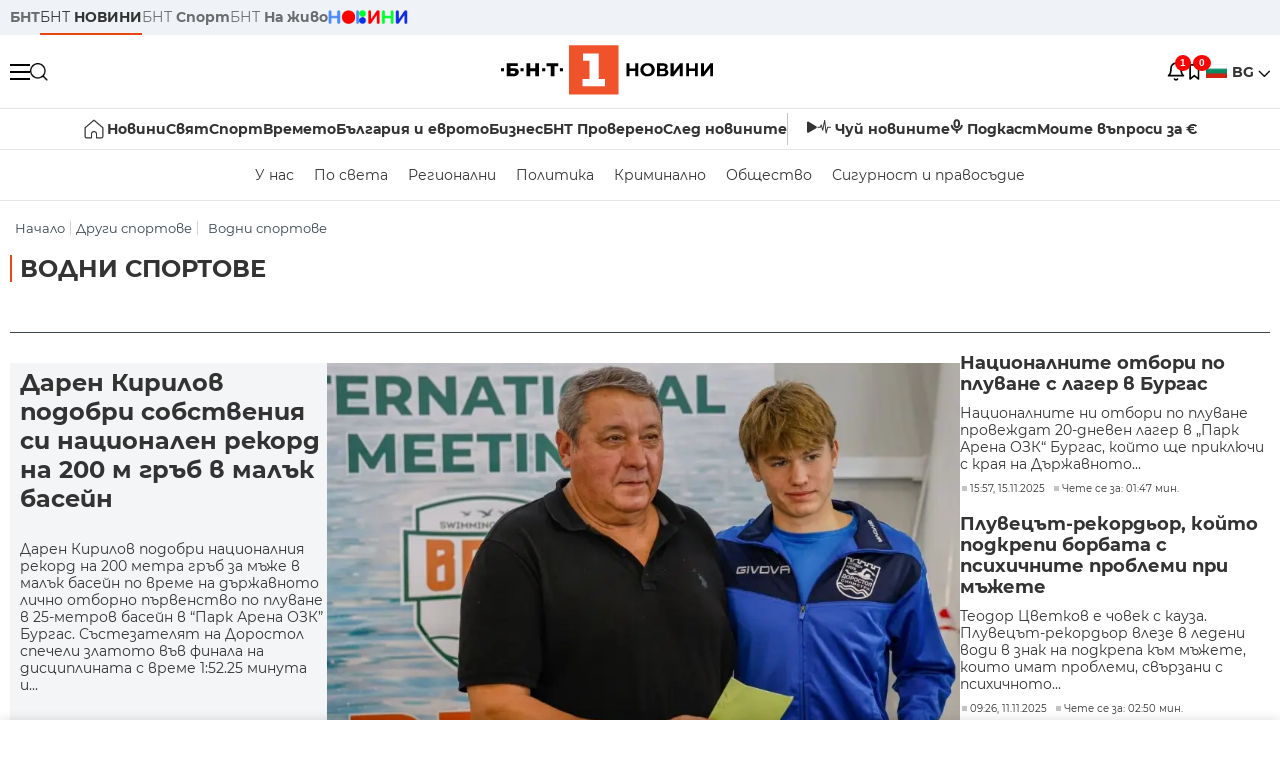

--- FILE ---
content_type: text/html; charset=UTF-8
request_url: https://bntnews.bg/vodni-sportove-248cat.html?page=4
body_size: 16333
content:
<!DOCTYPE html>
<html lang="bg">

    <meta charset="utf-8">
<meta http-equiv="X-UA-Compatible" content="IE=edge,chrome=1">

<title>Водни спортове - По света и у нас - БНТ Новини</title>
<meta content="Водни спортове" name="description">
<meta content="Водни спортове - По света и у нас - БНТ Новини" property="og:title">
<meta content="Водни спортове" property="og:description">
<meta property="fb:app_id" content="136396243365731">

    <link rel="canonical" href="https://bntnews.bg/vodni-sportove-248cat.html" />
    <meta content="https://bntnews.bg/vodni-sportove-248cat.html" property="og:url">


<meta name="twitter:card" content="summary">
<meta name="twitter:site" content="bntnews.bg">
<meta name="twitter:title" content="Водни спортове - По света и у нас - БНТ Новини">
<meta name="twitter:description" content="Водни спортове">


    
    <link rel="prev" href="https://bntnews.bg/vodni-sportove-248cat.html?page=3" /><link rel="next" href="https://bntnews.bg/vodni-sportove-248cat.html?page=5" />


<meta name="viewport" content="width=device-width, height=device-height, initial-scale=1.0, user-scalable=0, minimum-scale=1.0, maximum-scale=1.0">



    <script type="application/ld+json">
        {
            "@context": "https://schema.org",
            "@type": "WebSite",
            "name":"БНТ Новини",
            "url": "https://bntnews.bg"
        }
    </script>




<style type="text/css">

   @font-face{font-family:Montserrat;font-style:normal;font-display: swap; font-weight:300;src:url(/box/css/fonts/montserrat-v14-latin_cyrillic-ext_cyrillic-300.eot);src:local('Montserrat Light'),local('Montserrat-Light'),url(/box/css/fonts/montserrat-v14-latin_cyrillic-ext_cyrillic-300.eot?#iefix) format('embedded-opentype'),url(/box/css/fonts/montserrat-v14-latin_cyrillic-ext_cyrillic-300.woff2) format('woff2'),url(/box/css/fonts/montserrat-v14-latin_cyrillic-ext_cyrillic-300.woff) format('woff'),url(/box/css/fonts/montserrat-v14-latin_cyrillic-ext_cyrillic-300.ttf) format('truetype'),url(/box/css/fonts/montserrat-v14-latin_cyrillic-ext_cyrillic-300.svg#Montserrat) format('svg')}@font-face{font-family:Montserrat;font-display: swap; font-style:normal;font-weight:400;src:url(/box/css/fonts/montserrat-v14-latin_cyrillic-ext_cyrillic-regular.eot);src:local('Montserrat Regular'),local('Montserrat-Regular'),url(/box/css/fonts/montserrat-v14-latin_cyrillic-ext_cyrillic-regular.eot?#iefix) format('embedded-opentype'),url(/box/css/fonts/montserrat-v14-latin_cyrillic-ext_cyrillic-regular.woff2) format('woff2'),url(/box/css/fonts/montserrat-v14-latin_cyrillic-ext_cyrillic-regular.woff) format('woff'),url(/box/css/fonts/montserrat-v14-latin_cyrillic-ext_cyrillic-regular.ttf) format('truetype'),url(/box/css/fonts/montserrat-v14-latin_cyrillic-ext_cyrillic-regular.svg#Montserrat) format('svg')}@font-face{font-family:Montserrat;font-display: swap; font-style:normal;font-weight:500;src:url(/box/css/fonts/montserrat-v14-latin_cyrillic-ext_cyrillic-500.eot);src:local('Montserrat Medium'),local('Montserrat-Medium'),url(/box/css/fonts/montserrat-v14-latin_cyrillic-ext_cyrillic-500.eot?#iefix) format('embedded-opentype'),url(/box/css/fonts/montserrat-v14-latin_cyrillic-ext_cyrillic-500.woff2) format('woff2'),url(/box/css/fonts/montserrat-v14-latin_cyrillic-ext_cyrillic-500.woff) format('woff'),url(/box/css/fonts/montserrat-v14-latin_cyrillic-ext_cyrillic-500.ttf) format('truetype'),url(/box/css/fonts/montserrat-v14-latin_cyrillic-ext_cyrillic-500.svg#Montserrat) format('svg')}@font-face{font-family:Montserrat;font-display: swap; font-style:normal;font-weight:700;src:url(/box/css/fonts/montserrat-v14-latin_cyrillic-ext_cyrillic-700.eot);src:local('Montserrat Bold'),local('Montserrat-Bold'),url(/box/css/fonts/montserrat-v14-latin_cyrillic-ext_cyrillic-700.eot?#iefix) format('embedded-opentype'),url(/box/css/fonts/montserrat-v14-latin_cyrillic-ext_cyrillic-700.woff2) format('woff2'),url(/box/css/fonts/montserrat-v14-latin_cyrillic-ext_cyrillic-700.woff) format('woff'),url(/box/css/fonts/montserrat-v14-latin_cyrillic-ext_cyrillic-700.ttf) format('truetype'),url(/box/css/fonts/montserrat-v14-latin_cyrillic-ext_cyrillic-700.svg#Montserrat) format('svg')}

</style>

<link rel="stylesheet" type='text/css' href="/box2/css//normalize.css">
<link rel="stylesheet" type='text/css' href="/box2/css//flex.css?b=1538">
<link rel="stylesheet" type='text/css' href="/box2/css//app.css?b=1538">
<link rel="stylesheet" type='text/css' href="/box2/css//app-new.css?b=1538">
<link rel="stylesheet" type='text/css' href="/box2/css//mobile.css?b=1538">
<script src="/box2/js//jquery-3.6.1.min.js"></script>

<link rel="shortcut icon" href="/favicon.ico" type="image/x-icon">
<link rel="icon" href="/favicon.ico" type="image/x-icon">
<link rel="apple-touch-icon" sizes="57x57" href="/box/img//fav/apple-icon-57x57.png">
<link rel="apple-touch-icon" sizes="60x60" href="/box/img//fav/apple-icon-60x60.png">
<link rel="apple-touch-icon" sizes="72x72" href="/box/img//fav/apple-icon-72x72.png">
<link rel="apple-touch-icon" sizes="76x76" href="/box/img//fav/apple-icon-76x76.png">
<link rel="apple-touch-icon" sizes="114x114" href="/box/img//fav/apple-icon-114x114.png">
<link rel="apple-touch-icon" sizes="120x120" href="/box/img//fav/apple-icon-120x120.png">
<link rel="apple-touch-icon" sizes="144x144" href="/box/img//fav/apple-icon-144x144.png">
<link rel="apple-touch-icon" sizes="152x152" href="/box/img//fav/apple-icon-152x152.png">
<link rel="apple-touch-icon" sizes="180x180" href="/box/img//fav/apple-icon-180x180.png">
<link rel="icon" type="image/png" sizes="192x192"  href="/box/img//fav/android-icon-192x192.png">
<link rel="icon" type="image/png" sizes="32x32" href="/box/img//fav/favicon-32x32.png">
<link rel="icon" type="image/png" sizes="96x96" href="/box/img//fav/favicon-96x96.png">
<link rel="icon" type="image/png" sizes="16x16" href="/box/img//fav/favicon-16x16.png">
<link rel="manifest" href="/box/img//fav/manifest.json">
<meta name="msapplication-TileImage" content="/ms-icon-144x144.png">
<meta name="facebook-domain-verification" content="e5jyuibgow43w4jcikwb0j66f9w398" />

    <!-- Google Tag Manager  header-->
<script>(function(w,d,s,l,i){w[l]=w[l]||[];w[l].push({'gtm.start':
new Date().getTime(),event:'gtm.js'});var f=d.getElementsByTagName(s)[0],
j=d.createElement(s),dl=l!='dataLayer'?'&l='+l:'';j.async=true;j.src=
'https://www.googletagmanager.com/gtm.js?id='+i+dl;f.parentNode.insertBefore(j,f);
})(window,document,'script','dataLayer','GTM-T68FD57');</script>
<!-- End Google Tag Manager -->

               <script async src="https://securepubads.g.doubleclick.net/tag/js/gpt.js"></script>
     <script>
     
            window.googletag = window.googletag || {cmd: []};
            googletag.cmd.push(function() {

            googletag.defineSlot('/21827094253/News.BNT.bg/news_bnt_inside_page_btf', [[1, 1], [300, 600], [160, 600], [300, 250], [250, 250]], 'div-gpt-ad-1580289678346-0').addService(googletag.pubads());
            googletag.defineSlot('/21827094253/News.BNT.bg/native_ad_newsbnt', [1, 1], 'div-gpt-ad-1591698732258-0').addService(googletag.pubads());
            googletag.defineSlot('/21827094253/News.BNT.bg/news_bnt_page_richmedia', [1, 1], 'div-gpt-ad-1580294573024-0').addService(googletag.pubads());

            var lb = googletag.sizeMapping().
            addSize([1024, 0], [[1,1],[970, 250], [970, 66], [980, 120], [728, 90]]). //desktop
            addSize([320, 0], [[1,1],[360, 100],[320, 100]]).
            addSize([0, 0], [1, 1]). //other
            build();

            var rect = googletag.sizeMapping().
            addSize([1024, 0], [[1,1], [300,600],[300,250], [336,280], [250,250], [160,600]]). //desktop
            addSize([320, 0], [[1,1], [300,250], [336,280], [250,250]]).
            addSize([0, 0], [1, 1]). //other
            build();

            var gptAdSlots = [];

            gptAdSlots[0] = googletag.defineSlot('/21827094253/News.BNT.bg/news_bnt_inside_page_leaderboard_atf', [[1, 1], [970, 250], [750, 100], [980, 120], [960, 90], [728, 90], [980, 90], [320, 50],  [930, 180], [970, 90], [300, 50], [750, 200], [970, 66], [320, 100], [750, 300], [950, 90]], 'div-gpt-ad-1580289379931-0').
            defineSizeMapping(lb).
            setCollapseEmptyDiv(true).
            addService(googletag.pubads());
            googletag.enableServices();

            gptAdSlots[1] = googletag.defineSlot('/21827094253/News.BNT.bg/news_bnt_inside_page_atf', [[300, 600], [160, 600], [1, 1], [250, 250], [336, 280], [300, 250]], 'div-gpt-ad-1617786055977-0').
            defineSizeMapping(rect).
            setCollapseEmptyDiv(true).
            addService(googletag.pubads());
            googletag.enableServices();

            googletag.pubads().enableSingleRequest();
            googletag.pubads().setCentering(true);
            googletag.pubads().collapseEmptyDivs();
            googletag.pubads().setTargeting('page', 'insidepage');

              
            googletag.enableServices();

  });
     
     </script>
    
    
    <!-- Google tag (gtag.js) -->
    <script async src="https://www.googletagmanager.com/gtag/js?id=G-V1VRKR2BY0"></script>
    <script>
      window.dataLayer = window.dataLayer || [];
      function gtag(){dataLayer.push(arguments);}
      gtag('js', new Date());

      gtag('config', 'G-V1VRKR2BY0');
    </script>
    



    
    
                    <script src="https://cdn.onesignal.com/sdks/OneSignalSDK.js" async></script>
        <script>
            // Configure OneSignal before loading the initialization script
            window.oneSignalConfig = {
                isApp: false,
                isBrowser: true,
                browserId: null,
                notificationDevice: null,
                allowBrowserNoty: true,
                unsubscribe: false,
                myActive: false,
                reloaded: false            };
        </script>
        <script src="/box2/js/onesignal-init.js?p=1538"></script>
            

<script src="/box2/js/favorites.js?p=1538"></script>
<script src="/box2/js/react.js?p=1538"></script>

    <body>

        <div class="dim"></div>
<header>
    <div class="header-top-nd">
        <div class="container clearfix">
            <div class="header-top-nd-wrap">
                <div class="top-links-scroll">
                    <div class="left-links">
                        <a class="bold" href="https://bnt.bg/" title="БНТ" >БНТ</a>
                        <a class="active" href="https://bntnews.bg/" title="БНТ НОВИНИ" >БНТ <span class="bold">НОВИНИ</span></a>
                        <a href="https://bntnews.bg/sport" title="БНТ Спорт" >БНТ <span class="bold">Спорт</span></a>
                        <a href="https://tv.bnt.bg/" title="БНТ На живо">БНТ <span class="bold">На живо</span></a>
                                                <a href="https://bntnews.bg/kids" class="no-before kids-banner-desktop " style="opacity:1;">
                            <img src="/box2/img/kids.png" style="margin-top:10px;height:14px;opacity:1;" alt="бнт деца">
                        </a>
                        <style>
                        .kids-banner-mobile {
                          display: none;
                        }
                        @media screen and (max-width: 640px) {
                             .kids-banner-desktop {
                               display: none;
                             }
                             .kids-banner-mobile {
                               display: block;
                             }
                        }
                        </style>
                                                                                            </div>
                </div>
                <div class="right-links">
                                        <div class="langeauge-wrap-nd pointer for-mobile">
                                                    <img src="/box2/img/bg.png" class="bg-lng-icon" style="width:21px;float:left;margin-right:5px;">
                            <a href="javascript:void(0);" class="bold">BG <img class="bg-lng-icon" src="/box2/img/down.png"></a>
                        
                        <ul class="language">
                                                        <li style="height:50px;line-height:50px;">
                                <img src="/box2/img/en.jpg" style="width:21px;float:left;margin-top:18px;margin-right:5px;">
                                <a href="https://bntnews.bg/en">ENG</a>
                            </li>
                            
                            
                            <li style="height:50px;line-height:50px;">
                                <img src="/box2/img/tr.png" style="width:21px;float:left;margin-top:18px;margin-right:5px;">
                                <a href="https://bnt.bg/tr" target="_blank">TR</a>
                            </li>
                        </ul>
                    </div>
                </div>
            </div>
        </div>
    </div><!-- End header top -->

    <div class="header-middle-nd">
        <div class="container d-flex justify-content-between">
            <div class="middle-content-nd">
                <div class="left-part-nd">
                    <div class="menu-nd">
                        <button class="hamburger-btn menu-icon-nd" id="hamburger">
                          <span class="line"></span>
                          <span class="line"></span>
                          <span class="line"></span>
                        </button>
                    </div>
                    <button id="search-button" class="search left pointer"><img src="/box2/img/new-search-btn.png" width="18" height="18" alt=""></button>
                    <div class="search-clone none">&nbsp;</div>
                </div>
                <div class="middle-part-nd">
                    <a href="https://bntnews.bg/" class="logo-nd">
                        <img src="/box2/img/logo-bnt-new.svg">
                    </a>
                </div>
                <div class="right-part-nd">
                    <a class="bell" id="bell-noty" href="javascript:void(0);">
                        <div class="notification-container">
                            <!-- Bell Icon SVG -->
                            <svg class="bell-icon" xmlns="http://www.w3.org/2000/svg" viewBox="0 0 24 24" fill="none" stroke="#000000" stroke-width="2" stroke-linecap="round" stroke-linejoin="round">
                                <path d="M18 8A6 6 0 0 0 6 8c0 7-3 9-3 9h18s-3-2-3-9"></path>
                                <path d="M13.73 21a2 2 0 0 1-3.46 0"></path>
                            </svg>

                            <!-- X Icon SVG (thin) -->
                            <svg class="x-icon" xmlns="http://www.w3.org/2000/svg" viewBox="0 0 24 24" fill="none" stroke="#000000" stroke-width="1" stroke-linecap="round" stroke-linejoin="round">
                                <line x1="19" y1="5" x2="5" y2="19"></line>
                                <line x1="5" y1="5" x2="19" y2="19"></line>
                            </svg>

                            <!-- Notification Badge with Count -->
                            <div class="notification-badge">1</div>
                        </div>
                    </a>



                    <a class="marks" id="bookmark-noty" href="javascript:void(0);">
                        <div id="fv-bookmark-noty" class="bookmark-container">
                            <!-- Bookmark Icon SVG -->
                            <svg class="bookmark-icon" xmlns="http://www.w3.org/2000/svg" viewBox="0 0 24 24" fill="none" stroke="#000000" stroke-width="2" stroke-linecap="round" stroke-linejoin="round">
                                <path d="M5 4 V21 L10 17 L15 21 V4 Z"></path>
                            </svg>

                            <!-- X Icon SVG (thin) -->
                            <svg class="x-icon" xmlns="http://www.w3.org/2000/svg" viewBox="0 0 24 24" fill="none" stroke="#000000" stroke-width="1" stroke-linecap="round" stroke-linejoin="round">
                                <line x1="19" y1="5" x2="5" y2="19"></line>
                                <line x1="5" y1="5" x2="19" y2="19"></line>
                            </svg>

                            <!-- Optional: Notification Badge with Count -->
                            <div class="notification-badge fv-notification-badge"></div>
                        </div>
                    </a>

                                        <div class="langeauge-wrap-nd pointer for-desktop">
                                                    <img src="/box2/img/bg.png" style="width:21px;float:left;margin-right:5px;">
                            <a href="javascript:void(0);" class="bold">BG <img src="/box2/img/down.png"></a>
                        
                        <ul class="language">
                                                        <li style="height:50px;line-height:50px;">
                                <img src="/box2/img/en.jpg" style="width:21px;float:left;margin-top:18px;margin-right:5px;">
                                <a href="https://bntnews.bg/en">ENG</a>
                            </li>
                            
                            
                            <li style="height:50px;line-height:50px;">
                                <img src="/box2/img/tr.png" style="width:21px;float:left;margin-top:18px;margin-right:5px;">
                                <a href="https://bnt.bg/tr" target="_blank">TR</a>
                            </li>
                        </ul>
                    </div>
                </div>

            </div><!-- End container -->

        </div>

        
    </div><!-- End header middle -->

    <div class="header-bottom-nd">
    <div class="container clearfix">
      <div class="scroll-mobile">
          <div class="top-nav-nd">
                            
                                          <a href="https://bntnews.bg" title="Начало" class="nav-link-nd flex justify-center align-center" style="display:flex;">
                            <img src="/box2/img/home.svg" style="margin-right:3px;" width="20" alt="Начало">
                        </a>
                  
                                
                                        <a href="https://bntnews.bg" title="Новини" class="nav-link-nd">Новини</a>
                  
                                
                                        <a href="https://bntnews.bg/bg/c/po-sveta" title="Свят" class="nav-link-nd">Свят</a>
                  
                                
                                        <a href="https://bntnews.bg/sport" title="Спорт" class="nav-link-nd">Спорт</a>
                  
                                        <a href="https://bntnews.bg/kids" title="Спорт" class="nav-link-nd kids-banner-mobile ">
                          <img src="/box2/img/kids.png" style="margin-top:10px;height:12px;opacity:1;" alt="бнт деца">
                      </a>
                                
                                        <a href="https://bntnews.bg/vremeto-141cat.html" title="Времето" class="nav-link-nd">Времето</a>
                  
                                
                                        <a href="https://bntnews.bg/balgariya-i-evroto-450cat.html" title="България и еврото" class="nav-link-nd">България и еврото</a>
                  
                                
                                        <a href="https://bntnews.bg/ikonomika-435cat.html" title="Бизнес" class="nav-link-nd">Бизнес</a>
                  
                                
                                        <a href="https://bntnews.bg/provereno" title="БНТ Проверено" class="nav-link-nd">БНТ Проверено</a>
                  
                                
                                        <a href="https://bntnews.bg/bg/c/sled-novinite" title="След новините" class="nav-link-nd">След новините</a>
                  
                                
                                <a href="https://bntnews.bg/listen" class="nav-link-nd listen"><img src="/box2/img/listen.svg">Чуй новините</a>
              
              <a href="https://www.youtube.com/@BNT1/podcasts" target="_blank" class="nav-link-nd podkast"><img src="/box2/img/podcast.svg">Подкаст</a>

              <a href="https://bntnews.bg/me/euro" class="nav-link-nd podkast">Моите въпроси за €</a>
          </div>
      </div>
    </div>
</div><!-- End header bottom -->
<div class="header-nav-nd" style="">
    <div class="container clearfix">
        <div class="scroll-mobile">
          <div class="bottom-nav-nd">
                                                                                <a href="https://bntnews.bg/bg/c/bulgaria" title="У нас" class="bott-nav-nd">У нас</a>
                                                                                        <a href="https://bntnews.bg/bg/c/po-sveta" title="По света" class="bott-nav-nd">По света</a>
                                                                                        <a href="https://bntnews.bg/bg/z" title="Регионални" class="bott-nav-nd">Регионални</a>
                                                                                        <a href="https://bntnews.bg/bg/c/bgpolitika" title="Политика" class="bott-nav-nd">Политика</a>
                                                                                        <a href="https://bntnews.bg/kriminalno-121cat.html" title="Криминално" class="bott-nav-nd">Криминално</a>
                                                                                        <a href="https://bntnews.bg/bg/c/obshtestvo-15" title="Общество" class="bott-nav-nd">Общество</a>
                                                                                        <a href="https://bntnews.bg/bg/c/bgsigurnost" title="Сигурност и правосъдие" class="bott-nav-nd">Сигурност и правосъдие</a>
                                                                </div>
        </div>
    </div>
</div>


    <div class="mobile-nav">
    <div class="main-nav">

        <div class="left flex items-center w100">
            <div class="search-wrap flex-1 left">
                <form action="https://bntnews.bg/search" method="get">
                   <input id="search_input" type="text" name="q" />
                   <button type="submit"><img src="/box2/img/search_w.svg" width="16" alt=""></button>
                </form>
            </div>

        </div>

        <div class="nav-links-holder">
            <a href="https://bntnews.bg/" title="начало"><img src="/box2/img/home.svg" style="margin-right:10px;" width="20" alt=""> начало</a>
                                                                                                                            <a href="https://bntnews.bg" title="Новини" class="nav-link-nd">Новини</a>
                                                                                                                                <a href="https://bntnews.bg/bg/c/po-sveta" title="Свят" class="nav-link-nd">Свят</a>
                                                                                                                                <a href="https://bntnews.bg/sport" title="Спорт" class="nav-link-nd">Спорт</a>
                                                                <a href="https://bntnews.bg/kids" title="Спорт" class="nav-link-nd ">
                            <img src="/box2/img/kids.png" style="margin-top:10px;height:12px;opacity:1;" alt="бнт деца">
                        </a>
                                                                                                            <a href="https://bntnews.bg/vremeto-141cat.html" title="Времето" class="nav-link-nd">Времето</a>
                                                                                                                                <a href="https://bntnews.bg/balgariya-i-evroto-450cat.html" title="България и еврото" class="nav-link-nd">България и еврото</a>
                                                                                                                                <a href="https://bntnews.bg/ikonomika-435cat.html" title="Бизнес" class="nav-link-nd">Бизнес</a>
                                                                                                                                <a href="https://bntnews.bg/provereno" title="БНТ Проверено" class="nav-link-nd">БНТ Проверено</a>
                                                                                                                                <a href="https://bntnews.bg/bg/c/sled-novinite" title="След новините" class="nav-link-nd">След новините</a>
                                                                                                                    <a href="https://bntnews.bg/bg/c/bulgaria" title="У нас" class="nav-link-nd">У нас</a>
                                                                <a href="https://bntnews.bg/bg/c/po-sveta" title="По света" class="nav-link-nd">По света</a>
                                                                <a href="https://bntnews.bg/bg/z" title="Регионални" class="nav-link-nd">Регионални</a>
                                                                <a href="https://bntnews.bg/bg/c/bgpolitika" title="Политика" class="nav-link-nd">Политика</a>
                                                                <a href="https://bntnews.bg/kriminalno-121cat.html" title="Криминално" class="nav-link-nd">Криминално</a>
                                                                <a href="https://bntnews.bg/bg/c/obshtestvo-15" title="Общество" class="nav-link-nd">Общество</a>
                                                                <a href="https://bntnews.bg/bg/c/bgsigurnost" title="Сигурност и правосъдие" class="nav-link-nd">Сигурност и правосъдие</a>
                                        <a href="https://bntnews.bg/listen" class="" title="Чуй новините"><img src="/box2/img/listen.svg" style="margin-right:10px;" width="24" alt=""> Чуй новините</a>
            <a href="https://www.youtube.com/@BNT1/podcasts" target="_blank" title="Подкаст"><img src="/box2/img/podcast.svg" style="margin-right:10px;" width="18" alt=""> Подкаст</a>
        </div><!-- End nav links holder -->

    </div><!-- End main nav -->

    
</div><!-- End mobile nav -->


    <div class="noty-nav">
        <div class="flex" style="margin-bottom:30px;">
            <h2 class="section-title flex-1 left w100" style="width:auto;">
                <span>
                    ИЗВЕСТИЯ
                </span>
            </h2>

            <a href="https://bntnews.bg/personal" class="more-button flex flex-1 items-center justify-center" style="background: #f0532c;padding-left:0px;min-width: 130px;margin-bottom:0px;max-width: 180px;text-transform: uppercase;height: 30px;line-height: 30px;">
                <span style="max-width:15px;margin-top:10px;margin-right:10px;">
                    <!-- Bell Icon SVG -->
                    <svg class="bell-icon-small" xmlns="http://www.w3.org/2000/svg" viewBox="0 0 24 24" fill="none" stroke="#ffffff" stroke-width="2" stroke-linecap="round" stroke-linejoin="round">
                        <path d="M18 8A6 6 0 0 0 6 8c0 7-3 9-3 9h18s-3-2-3-9"></path>
                        <path d="M13.73 21a2 2 0 0 1-3.46 0"></path>
                    </svg>

                </span>
                <span>
                    Моите новини
                </span>
            </a>
                    </div>

        <div class="news-boxes">
                            <div class="news-box-nd">
                    <a href="https://bntnews.bg/news/balgarskiyat-diplomat-nikolai-mladenov-veche-e-varhoven-predstavitel-za-gaza-1374468news.html" class="img-nd"><img src="https://bntnews.bg/f/news/b/1374/f6fa3ed2f0983d62b6504d9e0d319164.webp"></a>
                    <div class="txt-nd">
                        <a href="https://bntnews.bg/news/balgarskiyat-diplomat-nikolai-mladenov-veche-e-varhoven-predstavitel-za-gaza-1374468news.html" class="title-nd">Българският дипломат Николай Младенов вече е върховен...</a>
                        <div class="stats-wrap">
                            <div style="" class="news-stat  left w100 stats-wrap " onclick="window.location.href='https://bntnews.bg/news/balgarskiyat-diplomat-nikolai-mladenov-veche-e-varhoven-predstavitel-za-gaza-1374468news.html'">
        <time class="news-time stats" onclick="window.location.href='https://bntnews.bg/news/balgarskiyat-diplomat-nikolai-mladenov-veche-e-varhoven-predstavitel-za-gaza-1374468news.html'">
        08:30, 17.01.2026
            </time>
    
    
            <div class="read-time stats" onclick="window.location.href='https://bntnews.bg/news/balgarskiyat-diplomat-nikolai-mladenov-veche-e-varhoven-predstavitel-za-gaza-1374468news.html'">
            Чете се за: 01:27 мин.
        </div>
    
                </div>
                        </div>
                    </div>
                </div>
                    </div><!-- End news boxes holder -->
    </div><!-- End noty nav -->

    <div id="fv-favorites-modal" class="bookmark-nav">
        <h2 class="section-title left w100" style="margin-bottom:30px;">
            <span>
                ЗАПАЗЕНИ
            </span>
        </h2>
        <div class="news-boxes fv-favorites-modal-body">

        </div><!-- End news boxes holder -->
    </div><!-- End noty nav -->


</header>
<!-- End Header -->

<script type="text/javascript">
$(document).ready(function() {
  var headerMiddle = $('.header-middle-nd');
  var headerMiddleHeight = headerMiddle.outerHeight();
  var headerMiddleOffset = headerMiddle.offset().top;
  if($('.non-sticky-back-button')[0]) {
      var backOffset = $('.non-sticky-back-button').offset().top;
  }
  else {
      var backOffset = 0;
  }
  var isSticky = false;
  var isStickyBack = false;
  var spacer = $('<div class="header-spacer"></div>').height(headerMiddleHeight);
  var mobileNav = $('.mobile-nav');
  var notyNav = $('.noty-nav');
  var bookmarkNav = $('.bookmark-nav');

  function adjustMobileNav() {
    // Use getBoundingClientRect for most accurate position calculation
    var headerRect = headerMiddle[0].getBoundingClientRect();
    var headerBottom = Math.ceil(headerRect.bottom);

    mobileNav.css({
      'top': headerBottom + 'px',
      'height': 'calc(100vh - ' + headerBottom + 'px)'
    });

    notyNav.css({
      'top': headerBottom + 'px',
      'height': 'calc(100vh - ' + headerBottom + 'px)'
    });

    bookmarkNav.css({
      'top': headerBottom + 'px',
      'height': 'calc(100vh - ' + headerBottom + 'px)'
    });
  }

  function handleScroll() {
    var scrollPosition = $(window).scrollTop();

    if (scrollPosition > backOffset && !isStickyBack && $('.non-sticky-back-button')[0]) {
        $(".sticky-back-button").show();
        isStickyBack = true;
    }
    else if (scrollPosition <= backOffset && isStickyBack && $('.non-sticky-back-button')[0]) {
        $(".sticky-back-button").hide();
        isStickyBack = false;
    }

    if (scrollPosition > (headerMiddleOffset + 50) && !isSticky) {
      headerMiddle.after(spacer);

      headerMiddle.css({
        'position': 'fixed',
        'top': '0',
        'left': '0',
        'right': '0',
        'z-index': '1000',
        'box-shadow': '0 2px 5px rgba(0,0,0,0.1)'
      }).addClass('sticky-header');

      $('.logo-nd img').css('max-height', '29px');

      adjustMobileNav();
      isSticky = true;
    }
    else if (scrollPosition <= headerMiddleOffset && isSticky) {
      $('.header-spacer').remove();

      headerMiddle.css({
        'position': '',
        'top': '',
        'left': '',
        'right': '',
        'z-index': '',
        'box-shadow': ''
      }).removeClass('sticky-header');

      $('.logo-nd img').css('max-height', '');

      adjustMobileNav();
      isSticky = false;
    }
  }

  var ticking = false;
  $(window).on('scroll', function() {
    if (!ticking) {
      window.requestAnimationFrame(function() {
        handleScroll();
        ticking = false;
      });
      ticking = true;
    }
  });

  var resizeTimer;
  $(window).on('resize', function() {
    clearTimeout(resizeTimer);
    resizeTimer = setTimeout(function() {
      headerMiddleHeight = headerMiddle.outerHeight();
      headerMiddleOffset = isSticky ? spacer.offset().top : headerMiddle.offset().top;
      spacer.height(headerMiddleHeight);
      adjustMobileNav();
    }, 250);
  });

  handleScroll();
  adjustMobileNav();
});
</script>
<style>
.header-middle-nd {
  transition: box-shadow 0.3s ease;
  width: 100%;
  background: #fff;
}
.sticky-header {
  transition: box-shadow 0.3s ease;
}
.header-spacer {
  display: block;
}
</style>

        
        
        
        
        

  <main>
        <div class="container clearfix" style="">
        <div class="left w100 crums">
    <div class="scroll-mobile">
        <div class="breadcrumbs left w100" >
            <ul>
                <li><a href="https://bntnews.bg/">Начало</a></li>
                                                            <li ><a href="https://bntnews.bg/drugi-sportove-216cat.html">Други спортове</a></li>
                                            <li class="active"><a href="https://bntnews.bg/vodni-sportove-248cat.html">Водни спортове</a></li>
                                                </ul>

        </div>
    </div><!-- breadcrumbs -->
</div>
        <div class="all-news-wrap">
            <h2 class="section-title left w100" style="margin-bottom:30px;">
                <span>
                                            Водни спортове
                                    </span>
            </h2>

            <div class="clear"></div>

            
            
            <div class="scroll-mobile">
                <div class="top-links">
                                    </div>
            </div>

            <div class="top-news-wrap d-flex listing-page">
                                <div class="top-news-wrap d-flex">
                    <div class="left-column">
                                                <div class="top-news d-flex">
                            <div class="text-part">
                                <h1 class="big-title">
                                    <a href="https://bntnews.bg/news/daren-kirilov-podobri-sobstveniya-si-nacionalen-rekord-na-200-m-grab-v-malak-basein-1366022news.html" title="Дарен Кирилов подобри собствения си национален рекорд на 200 м гръб в малък басейн">
                                                                                Дарен Кирилов подобри собствения си национален рекорд на 200 м гръб в малък басейн
                                    </a>
                                </h1>
                                <div class="sub-title"> Дарен Кирилов подобри националния рекорд на 200 метра гръб за мъже в малък басейн по време на държавното лично отборно първенство по плуване в 25-метров басейн в &ldquo;Парк Арена ОЗК&rdquo; Бургас. Състезателят на Доростол спечели златото във финала на дисциплината с време 1:52.25 минута и...</div>
                                <div class="stats-wrap">
                                    <div style="" class="news-stat  left w100 stats-wrap " onclick="window.location.href='https://bntnews.bg/news/daren-kirilov-podobri-sobstveniya-si-nacionalen-rekord-na-200-m-grab-v-malak-basein-1366022news.html'">
        <time class="news-time stats" onclick="window.location.href='https://bntnews.bg/news/daren-kirilov-podobri-sobstveniya-si-nacionalen-rekord-na-200-m-grab-v-malak-basein-1366022news.html'">
        19:47, 20.11.2025
            </time>
    
    
            <div class="read-time stats" onclick="window.location.href='https://bntnews.bg/news/daren-kirilov-podobri-sobstveniya-si-nacionalen-rekord-na-200-m-grab-v-malak-basein-1366022news.html'">
            Чете се за: 01:45 мин.
        </div>
    
                </div>
                                </div>
                            </div>
                            <div class="img-wrap">
                                <a class="left w100 relative mobile-16-9-container" href="https://bntnews.bg/news/daren-kirilov-podobri-sobstveniya-si-nacionalen-rekord-na-200-m-grab-v-malak-basein-1366022news.html" title="Дарен Кирилов подобри собствения си национален рекорд на 200 м гръб в малък басейн">
                                    <img class="w100" src="https://bntnews.bg/f/news/b/1366/6322a4ec5c8166e8b91761da1dfad4bd.webp" alt="Дарен Кирилов подобри собствения си национален рекорд на 200 м гръб в малък басейн" />
                                                                                                        </a>
                            </div>
                        </div>
                        
                        <div class="more-top-news d-flex">
                                                                                            <div class="news-box-regular">
                                    <a class="img-wrap left w100 relative" href="https://bntnews.bg/news/pluvecat-canko-cankov-dari-na-muzeya-na-sporta-pluvnata-si-shapka-i-ochilata-ot-24-chasovoto-pluvane-v-dunav-1365952news.html" title="Плувецът Цанко Цанков дари на Музея на спорта плувната си шапка и очилата от 24-часовото плуване в Дунав">
                                        <img class="img w100" src="https://bntnews.bg/f/news/b/1365/b72db9250b6e558c44d4235ed0d56393.JPG" alt="Плувецът Цанко Цанков дари на Музея на спорта плувната си шапка и очилата от 24-часовото плуване в Дунав">
                                                                            </a>
                                    <div class="inner-holder">
                                        <a class="medium-title" href="https://bntnews.bg/news/pluvecat-canko-cankov-dari-na-muzeya-na-sporta-pluvnata-si-shapka-i-ochilata-ot-24-chasovoto-pluvane-v-dunav-1365952news.html" title="Плувецът Цанко Цанков дари на Музея на спорта плувната си шапка и очилата от 24-часовото плуване в Дунав">Плувецът Цанко Цанков дари на Музея на спорта плувната си шапка и очилата от 24-часовото плуване в Дунав</a>
                                        <div class="sub-title for-desktop"> Плувецът Цанко Цанков дари на Музея на спорта плувната си шапка, очилата и сертификата от успешното 24-часово и 30-минутно плуване в река Дунав, осъществено през август тази година.&nbsp;...</div>
                                        <div class="stats-wrap">
                                            <div style="" class="news-stat  left w100 stats-wrap " onclick="window.location.href='https://bntnews.bg/news/pluvecat-canko-cankov-dari-na-muzeya-na-sporta-pluvnata-si-shapka-i-ochilata-ot-24-chasovoto-pluvane-v-dunav-1365952news.html'">
        <time class="news-time stats" onclick="window.location.href='https://bntnews.bg/news/pluvecat-canko-cankov-dari-na-muzeya-na-sporta-pluvnata-si-shapka-i-ochilata-ot-24-chasovoto-pluvane-v-dunav-1365952news.html'">
        13:58, 20.11.2025
            </time>
    
    
            <div class="read-time stats" onclick="window.location.href='https://bntnews.bg/news/pluvecat-canko-cankov-dari-na-muzeya-na-sporta-pluvnata-si-shapka-i-ochilata-ot-24-chasovoto-pluvane-v-dunav-1365952news.html'">
            Чете се за: 02:27 мин.
        </div>
    
                </div>
                                        </div>
                                    </div>
                                </div>
                                                                                                                            <div class="news-box-regular">
                                    <a class="img-wrap left w100 relative" href="https://bntnews.bg/news/petar-micin-specheli-titlata-na-1500-m-svoboden-stil-na-darzhavnoto-lichno-otborno-parvenstvo-1365874news.html" title="Петър Мицин спечели титлата на 1500 м свободен стил на Държавното лично отборно първенство">
                                        <img class="img w100" src="https://bntnews.bg/f/news/b/1365/7dcb0c7695cd0b8d3dbdb98e836b3c9a.webp" alt="Петър Мицин спечели титлата на 1500 м свободен стил на Държавното лично отборно първенство">
                                                                            </a>
                                    <div class="inner-holder">
                                        <a class="medium-title" href="https://bntnews.bg/news/petar-micin-specheli-titlata-na-1500-m-svoboden-stil-na-darzhavnoto-lichno-otborno-parvenstvo-1365874news.html" title="Петър Мицин спечели титлата на 1500 м свободен стил на Държавното лично отборно първенство">Петър Мицин спечели титлата на 1500 м свободен стил на Държавното лично отборно първенство</a>
                                        <div class="sub-title for-desktop"> Петър Мицин спечели титлата на 1500 метра свободен стил при мъжете в първия състезателен ден от Държавното лично отборно първенство по плуване в 25-метров басейн, което се провежда в Бургас....</div>
                                        <div class="stats-wrap">
                                            <div style="" class="news-stat  left w100 stats-wrap " onclick="window.location.href='https://bntnews.bg/news/petar-micin-specheli-titlata-na-1500-m-svoboden-stil-na-darzhavnoto-lichno-otborno-parvenstvo-1365874news.html'">
        <time class="news-time stats" onclick="window.location.href='https://bntnews.bg/news/petar-micin-specheli-titlata-na-1500-m-svoboden-stil-na-darzhavnoto-lichno-otborno-parvenstvo-1365874news.html'">
        21:33, 19.11.2025
            </time>
    
    
            <div class="read-time stats" onclick="window.location.href='https://bntnews.bg/news/petar-micin-specheli-titlata-na-1500-m-svoboden-stil-na-darzhavnoto-lichno-otborno-parvenstvo-1365874news.html'">
            Чете се за: 01:22 мин.
        </div>
    
                </div>
                                        </div>
                                    </div>
                                </div>
                                                                                                                            <div class="news-box-regular">
                                    <a class="img-wrap left w100 relative" href="https://bntnews.bg/news/canko-cankov-s-darenie-na-muzeya-na-sporta-1365798news.html" title="Цанко Цанков с дарение на Музея на спорта">
                                        <img class="img w100" src="https://bntnews.bg/f/news/b/1365/cc758534bf33f1d2e0da28a4c7582dc5.webp" alt="Цанко Цанков с дарение на Музея на спорта">
                                                                            </a>
                                    <div class="inner-holder">
                                        <a class="medium-title" href="https://bntnews.bg/news/canko-cankov-s-darenie-na-muzeya-na-sporta-1365798news.html" title="Цанко Цанков с дарение на Музея на спорта">Цанко Цанков с дарение на Музея на спорта</a>
                                        <div class="sub-title for-desktop"> В четвъртък, от 12:30 часа в Музея на спорта на стадион &bdquo;Васил Левски&ldquo;, плувецът Цанко Цанков ще дари за спортната история плувната си шапка, очилата и сертификата от успешното...</div>
                                        <div class="stats-wrap">
                                            <div style="" class="news-stat  left w100 stats-wrap " onclick="window.location.href='https://bntnews.bg/news/canko-cankov-s-darenie-na-muzeya-na-sporta-1365798news.html'">
        <time class="news-time stats" onclick="window.location.href='https://bntnews.bg/news/canko-cankov-s-darenie-na-muzeya-na-sporta-1365798news.html'">
        15:45, 19.11.2025
            </time>
    
    
            <div class="read-time stats" onclick="window.location.href='https://bntnews.bg/news/canko-cankov-s-darenie-na-muzeya-na-sporta-1365798news.html'">
            Чете се за: 00:42 мин.
        </div>
    
                </div>
                                        </div>
                                    </div>
                                </div>
                                                                                                                                                                                                                                                                                                                                                                                                                                                                                                                                                                                                                                                                                                                                                                                                                                                                                                                                                                                                                                                                                                                                                                                                                                                                                                                                    </div>
                    </div>

                    <div class="right-column">
                                                                                                                                                                                                                                            <div class="news-box-regular">
                                <div class="inner-holder">
                                    <a class="medium-title" href="https://bntnews.bg/news/nacionalnite-otbori-po-pluvane-s-lager-v-burgas-1365244news.html" title="Националните отбори по плуване с лагер в Бургас">Националните отбори по плуване с лагер в Бургас</a>
                                    <div class="sub-title"> Националните ни отбори по плуване провеждат 20-дневен лагер в &bdquo;Парк Арена ОЗК&ldquo; Бургас, който ще приключи с края на Държавното...</div>
                                    <div class="stats-wrap">
                                        <div style="" class="news-stat  left w100 stats-wrap " onclick="window.location.href='https://bntnews.bg/news/nacionalnite-otbori-po-pluvane-s-lager-v-burgas-1365244news.html'">
        <time class="news-time stats" onclick="window.location.href='https://bntnews.bg/news/nacionalnite-otbori-po-pluvane-s-lager-v-burgas-1365244news.html'">
        15:57, 15.11.2025
            </time>
    
    
            <div class="read-time stats" onclick="window.location.href='https://bntnews.bg/news/nacionalnite-otbori-po-pluvane-s-lager-v-burgas-1365244news.html'">
            Чете се за: 01:47 мин.
        </div>
    
                </div>
                                    </div>
                                </div>
                            </div>
                                                                                                            <div class="news-box-regular">
                                <div class="inner-holder">
                                    <a class="medium-title" href="https://bntnews.bg/news/pluvecat-rekordyor-koito-podkrepi-borbata-s-psihichnite-problemi-pri-mazhete-1364549news.html" title="Плувецът-рекордьор, който подкрепи борбата с психичните проблеми при мъжете">Плувецът-рекордьор, който подкрепи борбата с психичните проблеми при мъжете</a>
                                    <div class="sub-title"> Теодор Цветков е човек с кауза. Плувецът-рекордьор влезе в ледени води в знак на подкрепа към мъжете, които имат проблеми, свързани с психичното...</div>
                                    <div class="stats-wrap">
                                        <div style="" class="news-stat  left w100 stats-wrap " onclick="window.location.href='https://bntnews.bg/news/pluvecat-rekordyor-koito-podkrepi-borbata-s-psihichnite-problemi-pri-mazhete-1364549news.html'">
        <time class="news-time stats" onclick="window.location.href='https://bntnews.bg/news/pluvecat-rekordyor-koito-podkrepi-borbata-s-psihichnite-problemi-pri-mazhete-1364549news.html'">
        09:26, 11.11.2025
            </time>
    
    
            <div class="read-time stats" onclick="window.location.href='https://bntnews.bg/news/pluvecat-rekordyor-koito-podkrepi-borbata-s-psihichnite-problemi-pri-mazhete-1364549news.html'">
            Чете се за: 02:50 мин.
        </div>
    
                </div>
                                    </div>
                                </div>
                            </div>
                                                                                                            <div class="news-box-regular">
                                <div class="inner-holder">
                                    <a class="medium-title" href="https://bntnews.bg/news/balgarin-stana-svetoven-shampion-po-padalbord-1363885news.html" title="Българин стана световен шампион по падълборд">Българин стана световен шампион по падълборд</a>
                                    <div class="sub-title"> Андрей Крайтор спечели златен медал за България в дисциплината кану-каяк падълборд, затвърждавайки своя статут на един от най-изявените атлети в...</div>
                                    <div class="stats-wrap">
                                        <div style="" class="news-stat  left w100 stats-wrap " onclick="window.location.href='https://bntnews.bg/news/balgarin-stana-svetoven-shampion-po-padalbord-1363885news.html'">
        <time class="news-time stats" onclick="window.location.href='https://bntnews.bg/news/balgarin-stana-svetoven-shampion-po-padalbord-1363885news.html'">
        15:54, 06.11.2025
            </time>
    
    
            <div class="read-time stats" onclick="window.location.href='https://bntnews.bg/news/balgarin-stana-svetoven-shampion-po-padalbord-1363885news.html'">
            Чете се за: 01:25 мин.
        </div>
    
                </div>
                                    </div>
                                </div>
                            </div>
                                                                                                            <div class="news-box-regular">
                                <div class="inner-holder">
                                    <a class="medium-title" href="https://bntnews.bg/news/vizhte-pobeditelite-v-27-oto-izdanie-na-pluvniya-turnir-stefan-popov-zamorata-obzor-1363349news.html" title="Вижте победителите в 27-ото издание на плувния турнир &quot;Стефан Попов-Замората&quot; (ОБЗОР)">Вижте победителите в 27-ото издание на плувния турнир &quot;Стефан Попов-Замората&quot; (ОБЗОР)</a>
                                    <div class="sub-title"> Над 550 деца от 43 клуба участваха в 27-ото издание на най-старото плувно състезание в България "Стефан Попов-Замората". 
 По традиция веднага...</div>
                                    <div class="stats-wrap">
                                        <div style="" class="news-stat  left w100 stats-wrap " onclick="window.location.href='https://bntnews.bg/news/vizhte-pobeditelite-v-27-oto-izdanie-na-pluvniya-turnir-stefan-popov-zamorata-obzor-1363349news.html'">
        <time class="news-time stats" onclick="window.location.href='https://bntnews.bg/news/vizhte-pobeditelite-v-27-oto-izdanie-na-pluvniya-turnir-stefan-popov-zamorata-obzor-1363349news.html'">
        17:01, 03.11.2025
            </time>
    
    
            <div class="read-time stats" onclick="window.location.href='https://bntnews.bg/news/vizhte-pobeditelite-v-27-oto-izdanie-na-pluvniya-turnir-stefan-popov-zamorata-obzor-1363349news.html'">
            Чете се за: 09:27 мин.
        </div>
    
                </div>
                                    </div>
                                </div>
                            </div>
                                                                                                                                                                                                                                                                                                                                                                                                                                                                                                                                                                                                                                                                                                                                                                                                                                                                                                                                        </div>
                </div>
                <div class="banner-wrap-2">
                    <!-- news_bnt_inside_page_leaderboard_atf -->
                    <div id='div-gpt-ad-1580289379931-0'>
                      <script>
                        googletag.cmd.push(function() { googletag.display('div-gpt-ad-1580289379931-0'); });
                      </script>
                    </div>
                </div>

                
                
                <div class="more-top-news d-flex flex-wrap">
                                                                                                                                                                                                                                                                                                                                                                                            <div class="news-box-regular">
                                <a class="img-wrap left w100 relative" href="https://bntnews.bg/news/kameliya-stoimenova-podobri-rekord-na-tanya-bogomilova-na-200-m-brust-v-malak-basein-1363305news.html" title="Камелия Стоименова подобри рекорд на Таня Богомилова на 200 м бруст в малък басейн">
                                    <img class="img w100" src="https://bntnews.bg/f/news/b/1363/91954de3ead377e5fb871d48f98a7291.webp" alt="Камелия Стоименова подобри рекорд на Таня Богомилова на 200 м бруст в малък басейн">
                                                                    </a>
                                <div class="inner-holder">
                                    <a class="medium-title" href="https://bntnews.bg/news/kameliya-stoimenova-podobri-rekord-na-tanya-bogomilova-na-200-m-brust-v-malak-basein-1363305news.html" title="Камелия Стоименова подобри рекорд на Таня Богомилова на 200 м бруст в малък басейн">Камелия Стоименова подобри рекорд на Таня Богомилова на 200 м бруст в малък басейн</a>
                                    <div class="sub-title for-desktop"> Камелия Стоименова подобри националния рекорд на легендата Таня Богомилова на 200 метра бруст за...</div>
                                    <div class="stats-wrap">
                                        <div style="" class="news-stat  left w100 stats-wrap " onclick="window.location.href='https://bntnews.bg/news/kameliya-stoimenova-podobri-rekord-na-tanya-bogomilova-na-200-m-brust-v-malak-basein-1363305news.html'">
        <time class="news-time stats" onclick="window.location.href='https://bntnews.bg/news/kameliya-stoimenova-podobri-rekord-na-tanya-bogomilova-na-200-m-brust-v-malak-basein-1363305news.html'">
        10:34, 03.11.2025
            </time>
    
    
            <div class="read-time stats" onclick="window.location.href='https://bntnews.bg/news/kameliya-stoimenova-podobri-rekord-na-tanya-bogomilova-na-200-m-brust-v-malak-basein-1363305news.html'">
            Чете се за: 00:35 мин.
        </div>
    
                </div>
                                    </div>
                                </div>
                            </div>

                                                                                                                            <div class="news-box-regular">
                                <a class="img-wrap left w100 relative" href="https://bntnews.bg/news/nad-500-deca-uchastvaha-v-nai-stariya-turnir-po-pluvane-v-balgariya-zamorata-1363153news.html" title="Над 500 деца участваха в най-стария турнир по плуване в България &quot;Замората&quot;">
                                    <img class="img w100" src="https://bntnews.bg/f/news/b/1363/40dbd95883f9325597e2f26190c18d72.webp" alt="Над 500 деца участваха в най-стария турнир по плуване в България &quot;Замората&quot;">
                                                                            <span class="white-sticker d-flex justify-content-center">
                                            <img src="/box2/img/playred.svg" width="14" alt="">
                                        </span>
                                                                    </a>
                                <div class="inner-holder">
                                    <a class="medium-title" href="https://bntnews.bg/news/nad-500-deca-uchastvaha-v-nai-stariya-turnir-po-pluvane-v-balgariya-zamorata-1363153news.html" title="Над 500 деца участваха в най-стария турнир по плуване в България &quot;Замората&quot;">Над 500 деца участваха в най-стария турнир по плуване в България &quot;Замората&quot;</a>
                                    <div class="sub-title for-desktop"> Над 500 деца от 43 клуба се включиха в 27-ото издание на най-стария турнир по плуване в България...</div>
                                    <div class="stats-wrap">
                                        <div style="" class="news-stat  left w100 stats-wrap " onclick="window.location.href='https://bntnews.bg/news/nad-500-deca-uchastvaha-v-nai-stariya-turnir-po-pluvane-v-balgariya-zamorata-1363153news.html'">
        <time class="news-time stats" onclick="window.location.href='https://bntnews.bg/news/nad-500-deca-uchastvaha-v-nai-stariya-turnir-po-pluvane-v-balgariya-zamorata-1363153news.html'">
        21:14, 01.11.2025
            </time>
    
    
            <div class="read-time stats" onclick="window.location.href='https://bntnews.bg/news/nad-500-deca-uchastvaha-v-nai-stariya-turnir-po-pluvane-v-balgariya-zamorata-1363153news.html'">
            Чете се за: 01:02 мин.
        </div>
    
                </div>
                                    </div>
                                </div>
                            </div>

                                                                                                                            <div class="news-box-regular">
                                <a class="img-wrap left w100 relative" href="https://bntnews.bg/news/ivan-peshev-otkri-27-oto-izdanie-na-turnira-zamorata-1363129news.html" title="Иван Пешев откри 27-ото издание на турнира &quot;Замората&quot;">
                                    <img class="img w100" src="https://bntnews.bg/f/news/b/1363/e2ebd90ee412d841a84e59617b861b25.webp" alt="Иван Пешев откри 27-ото издание на турнира &quot;Замората&quot;">
                                                                    </a>
                                <div class="inner-holder">
                                    <a class="medium-title" href="https://bntnews.bg/news/ivan-peshev-otkri-27-oto-izdanie-na-turnira-zamorata-1363129news.html" title="Иван Пешев откри 27-ото издание на турнира &quot;Замората&quot;">Иван Пешев откри 27-ото издание на турнира &quot;Замората&quot;</a>
                                    <div class="sub-title for-desktop"> Турнирът &bdquo;Замората&ldquo; е сред емблематичните събития в българското плуване. Почти три...</div>
                                    <div class="stats-wrap">
                                        <div style="" class="news-stat  left w100 stats-wrap " onclick="window.location.href='https://bntnews.bg/news/ivan-peshev-otkri-27-oto-izdanie-na-turnira-zamorata-1363129news.html'">
        <time class="news-time stats" onclick="window.location.href='https://bntnews.bg/news/ivan-peshev-otkri-27-oto-izdanie-na-turnira-zamorata-1363129news.html'">
        17:53, 01.11.2025
            </time>
    
    
            <div class="read-time stats" onclick="window.location.href='https://bntnews.bg/news/ivan-peshev-otkri-27-oto-izdanie-na-turnira-zamorata-1363129news.html'">
            Чете се за: 01:15 мин.
        </div>
    
                </div>
                                    </div>
                                </div>
                            </div>

                                                                                                                            <div class="news-box-regular">
                                <a class="img-wrap left w100 relative" href="https://bntnews.bg/news/yana-angelova-v-predavaneto-az-sam-1363080news.html" title="Яна Ангелова в предаването &quot;Аз съм&quot;">
                                    <img class="img w100" src="https://bntnews.bg/f/news/b/1363/1ef58af00ba990c17f6e69dbb1442542.webp" alt="Яна Ангелова в предаването &quot;Аз съм&quot;">
                                                                            <span class="white-sticker d-flex justify-content-center">
                                            <img src="/box2/img/playred.svg" width="14" alt="">
                                        </span>
                                                                    </a>
                                <div class="inner-holder">
                                    <a class="medium-title" href="https://bntnews.bg/news/yana-angelova-v-predavaneto-az-sam-1363080news.html" title="Яна Ангелова в предаването &quot;Аз съм&quot;">Яна Ангелова в предаването &quot;Аз съм&quot;</a>
                                    <div class="sub-title for-desktop"> Яна Ангелова е поредният герой в поредицата на БНТ за младите български таланти в спорта "Аз...</div>
                                    <div class="stats-wrap">
                                        <div style="" class="news-stat  left w100 stats-wrap " onclick="window.location.href='https://bntnews.bg/news/yana-angelova-v-predavaneto-az-sam-1363080news.html'">
        <time class="news-time stats" onclick="window.location.href='https://bntnews.bg/news/yana-angelova-v-predavaneto-az-sam-1363080news.html'">
        11:31, 01.11.2025
            </time>
    
    
            <div class="read-time stats" onclick="window.location.href='https://bntnews.bg/news/yana-angelova-v-predavaneto-az-sam-1363080news.html'">
            Чете се за: 03:30 мин.
        </div>
    
                </div>
                                    </div>
                                </div>
                            </div>

                                                                                                                            <div class="news-box-regular">
                                <a class="img-wrap left w100 relative" href="https://bntnews.bg/news/566-deca-shte-uchastvat-v-27-oto-izdanie-na-nai-staroto-sastezanie-po-pluvane-u-nas-zamorata-1362734news.html" title="566 деца ще участват в 27-ото издание на най-старото състезание по плуване у нас &quot;Замората&quot;">
                                    <img class="img w100" src="https://bntnews.bg/f/news/b/1362/7e40b2ac4a874ebcd6866f1d17188d7d.webp" alt="566 деца ще участват в 27-ото издание на най-старото състезание по плуване у нас &quot;Замората&quot;">
                                                                    </a>
                                <div class="inner-holder">
                                    <a class="medium-title" href="https://bntnews.bg/news/566-deca-shte-uchastvat-v-27-oto-izdanie-na-nai-staroto-sastezanie-po-pluvane-u-nas-zamorata-1362734news.html" title="566 деца ще участват в 27-ото издание на най-старото състезание по плуване у нас &quot;Замората&quot;">566 деца ще участват в 27-ото издание на най-старото състезание по плуване у нас &quot;Замората&quot;</a>
                                    <div class="sub-title for-desktop"> Впечатляващият брой от 566 деца ще вземат участие в 27-ото издание на най-старото състезание по...</div>
                                    <div class="stats-wrap">
                                        <div style="" class="news-stat  left w100 stats-wrap " onclick="window.location.href='https://bntnews.bg/news/566-deca-shte-uchastvat-v-27-oto-izdanie-na-nai-staroto-sastezanie-po-pluvane-u-nas-zamorata-1362734news.html'">
        <time class="news-time stats" onclick="window.location.href='https://bntnews.bg/news/566-deca-shte-uchastvat-v-27-oto-izdanie-na-nai-staroto-sastezanie-po-pluvane-u-nas-zamorata-1362734news.html'">
        09:57, 30.10.2025
            </time>
    
            <div class="views stats">6390</div>
    
            <div class="read-time stats" onclick="window.location.href='https://bntnews.bg/news/566-deca-shte-uchastvat-v-27-oto-izdanie-na-nai-staroto-sastezanie-po-pluvane-u-nas-zamorata-1362734news.html'">
            Чете се за: 02:15 мин.
        </div>
    
                </div>
                                    </div>
                                </div>
                            </div>

                                                                                                                            <div class="news-box-regular">
                                <a class="img-wrap left w100 relative" href="https://bntnews.bg/news/pet-svetovni-rekordi-padnaha-na-svetovnata-kupa-po-pluvane-v-toronto-1362133news.html" title="Пет световни рекорди паднаха на Световната купа по плуване в Торонто">
                                    <img class="img w100" src="https://bntnews.bg/f/news/b/1362/3e674ee24c6c9391c40d5cb5efeeea12.webp" alt="Пет световни рекорди паднаха на Световната купа по плуване в Торонто">
                                                                    </a>
                                <div class="inner-holder">
                                    <a class="medium-title" href="https://bntnews.bg/news/pet-svetovni-rekordi-padnaha-na-svetovnata-kupa-po-pluvane-v-toronto-1362133news.html" title="Пет световни рекорди паднаха на Световната купа по плуване в Торонто">Пет световни рекорди паднаха на Световната купа по плуване в Торонто</a>
                                    <div class="sub-title for-desktop"> Австралийката Лани Палистър&nbsp;постави световен рекорд на 800 метра свободен стил на...</div>
                                    <div class="stats-wrap">
                                        <div style="" class="news-stat  left w100 stats-wrap " onclick="window.location.href='https://bntnews.bg/news/pet-svetovni-rekordi-padnaha-na-svetovnata-kupa-po-pluvane-v-toronto-1362133news.html'">
        <time class="news-time stats" onclick="window.location.href='https://bntnews.bg/news/pet-svetovni-rekordi-padnaha-na-svetovnata-kupa-po-pluvane-v-toronto-1362133news.html'">
        12:16, 26.10.2025
            </time>
    
    
            <div class="read-time stats" onclick="window.location.href='https://bntnews.bg/news/pet-svetovni-rekordi-padnaha-na-svetovnata-kupa-po-pluvane-v-toronto-1362133news.html'">
            Чете се за: 01:37 мин.
        </div>
    
                </div>
                                    </div>
                                </div>
                            </div>

                                                                                                                            <div class="news-box-regular">
                                <a class="img-wrap left w100 relative" href="https://bntnews.bg/news/olimpiyskiyat-shampion-hubert-kosh-podobri-svetovniya-rekord-na-200-m-grab-na-svetovnata-kupa-po-pluvane-v-toronto-1361809news.html" title="Олимпийският шампион Хуберт Кош подобри световния рекорд на 200 м гръб на Световната купа по плуване в Торонто">
                                    <img class="img w100" src="https://bntnews.bg/f/news/b/1361/c366097344da46278b5543d84d689992.webp" alt="Олимпийският шампион Хуберт Кош подобри световния рекорд на 200 м гръб на Световната купа по плуване в Торонто">
                                                                    </a>
                                <div class="inner-holder">
                                    <a class="medium-title" href="https://bntnews.bg/news/olimpiyskiyat-shampion-hubert-kosh-podobri-svetovniya-rekord-na-200-m-grab-na-svetovnata-kupa-po-pluvane-v-toronto-1361809news.html" title="Олимпийският шампион Хуберт Кош подобри световния рекорд на 200 м гръб на Световната купа по плуване в Торонто">Олимпийският шампион Хуберт Кош подобри световния рекорд на 200 м гръб на Световната купа по плуване в Торонто</a>
                                    <div class="sub-title for-desktop"> Олимпийският шампион Хуберт Кош от Унгария постави нов световен рекорд на 200 метра гръб. 
 Кош...</div>
                                    <div class="stats-wrap">
                                        <div style="" class="news-stat  left w100 stats-wrap " onclick="window.location.href='https://bntnews.bg/news/olimpiyskiyat-shampion-hubert-kosh-podobri-svetovniya-rekord-na-200-m-grab-na-svetovnata-kupa-po-pluvane-v-toronto-1361809news.html'">
        <time class="news-time stats" onclick="window.location.href='https://bntnews.bg/news/olimpiyskiyat-shampion-hubert-kosh-podobri-svetovniya-rekord-na-200-m-grab-na-svetovnata-kupa-po-pluvane-v-toronto-1361809news.html'">
        08:56, 24.10.2025
            </time>
    
    
            <div class="read-time stats" onclick="window.location.href='https://bntnews.bg/news/olimpiyskiyat-shampion-hubert-kosh-podobri-svetovniya-rekord-na-200-m-grab-na-svetovnata-kupa-po-pluvane-v-toronto-1361809news.html'">
            Чете се за: 01:10 мин.
        </div>
    
                </div>
                                    </div>
                                </div>
                            </div>

                                                                                                                            <div class="news-box-regular">
                                <a class="img-wrap left w100 relative" href="https://bntnews.bg/news/zabavyane-na-remont-na-basein-vav-varna-pritesnyava-sastezateli-i-trenyori-1361554news.html" title="Забавяне на ремонт на басейн във Варна притеснява състезатели и треньори">
                                    <img class="img w100" src="https://bntnews.bg/f/news/b/1361/9470f5dc8e6b12bb4abd107f94ac4da1.webp" alt="Забавяне на ремонт на басейн във Варна притеснява състезатели и треньори">
                                                                            <span class="white-sticker d-flex justify-content-center">
                                            <img src="/box2/img/playred.svg" width="14" alt="">
                                        </span>
                                                                    </a>
                                <div class="inner-holder">
                                    <a class="medium-title" href="https://bntnews.bg/news/zabavyane-na-remont-na-basein-vav-varna-pritesnyava-sastezateli-i-trenyori-1361554news.html" title="Забавяне на ремонт на басейн във Варна притеснява състезатели и треньори">Забавяне на ремонт на басейн във Варна притеснява състезатели и треньори</a>
                                    <div class="sub-title for-desktop"> Треньори и състезатели във варненските клубове по плувни спортове са притеснени от забавенето на...</div>
                                    <div class="stats-wrap">
                                        <div style="" class="news-stat  left w100 stats-wrap " onclick="window.location.href='https://bntnews.bg/news/zabavyane-na-remont-na-basein-vav-varna-pritesnyava-sastezateli-i-trenyori-1361554news.html'">
        <time class="news-time stats" onclick="window.location.href='https://bntnews.bg/news/zabavyane-na-remont-na-basein-vav-varna-pritesnyava-sastezateli-i-trenyori-1361554news.html'">
        17:10, 22.10.2025
            </time>
    
    
            <div class="read-time stats" onclick="window.location.href='https://bntnews.bg/news/zabavyane-na-remont-na-basein-vav-varna-pritesnyava-sastezateli-i-trenyori-1361554news.html'">
            Чете се за: 00:50 мин.
        </div>
    
                </div>
                                    </div>
                                </div>
                            </div>

                                                            <div class="left w100 center banner-top-new" style="min-height: inherit;" >
                                    <div class="horizontal_centering_css3">
                                        <a href="https://bnt.bg//reklama-91pages.html" target="_blank" class="advert advert-right-col-top-text center">Реклама</a>

                                        <div class="add-wrap advert-right-col-top big horizontal_centering_css3" style="background:none;margin-bottom:10px;">
                                            <!-- /21827094253/BNT.bg/Inside_Pages_Rectangle_ATF -->
                                            <div id='div-gpt-ad-1580289678346-0'>
                                              <script>
                                                  googletag.cmd.push(function() { googletag.display('div-gpt-ad-1580289678346-0'); });
                                              </script>
                                            </div>
                                        </div>
                                    </div>
                                </div>
                                                                                                                            <div class="news-box-regular">
                                <a class="img-wrap left w100 relative" href="https://bntnews.bg/news/kris-yordanov-v-predavaneto-az-sam-1361022news.html" title="Крис Йорданов в предаването &quot;Аз съм&quot;">
                                    <img class="img w100" src="https://bntnews.bg/f/news/b/1361/12a19a26c1d6c222c07c9de50c2836a6.webp" alt="Крис Йорданов в предаването &quot;Аз съм&quot;">
                                                                            <span class="white-sticker d-flex justify-content-center">
                                            <img src="/box2/img/playred.svg" width="14" alt="">
                                        </span>
                                                                    </a>
                                <div class="inner-holder">
                                    <a class="medium-title" href="https://bntnews.bg/news/kris-yordanov-v-predavaneto-az-sam-1361022news.html" title="Крис Йорданов в предаването &quot;Аз съм&quot;">Крис Йорданов в предаването &quot;Аз съм&quot;</a>
                                    <div class="sub-title for-desktop"> В предаването "Аз съм" ви срещаме с Крис Йорданов, който е състезател по скокове във вода в клуб...</div>
                                    <div class="stats-wrap">
                                        <div style="" class="news-stat  left w100 stats-wrap " onclick="window.location.href='https://bntnews.bg/news/kris-yordanov-v-predavaneto-az-sam-1361022news.html'">
        <time class="news-time stats" onclick="window.location.href='https://bntnews.bg/news/kris-yordanov-v-predavaneto-az-sam-1361022news.html'">
        08:57, 19.10.2025
            </time>
    
    
            <div class="read-time stats" onclick="window.location.href='https://bntnews.bg/news/kris-yordanov-v-predavaneto-az-sam-1361022news.html'">
            Чете се за: 02:45 мин.
        </div>
    
                </div>
                                    </div>
                                </div>
                            </div>

                                                                                                                            <div class="news-box-regular">
                                <a class="img-wrap left w100 relative" href="https://bntnews.bg/news/ariarne-titmus-iznenadvashto-prekrati-karierata-si-1360545news.html" title="Ариарне Титмус изненадващо прекрати кариерата си">
                                    <img class="img w100" src="https://bntnews.bg/f/news/b/1360/b6c83ca30e78678a6a02ce12f64268a0.webp" alt="Ариарне Титмус изненадващо прекрати кариерата си">
                                                                    </a>
                                <div class="inner-holder">
                                    <a class="medium-title" href="https://bntnews.bg/news/ariarne-titmus-iznenadvashto-prekrati-karierata-si-1360545news.html" title="Ариарне Титмус изненадващо прекрати кариерата си">Ариарне Титмус изненадващо прекрати кариерата си</a>
                                    <div class="sub-title for-desktop"> Олимпийската шампионка по плуване от Австралия Ариарне Титмус обяви с публикация в социалните...</div>
                                    <div class="stats-wrap">
                                        <div style="" class="news-stat  left w100 stats-wrap " onclick="window.location.href='https://bntnews.bg/news/ariarne-titmus-iznenadvashto-prekrati-karierata-si-1360545news.html'">
        <time class="news-time stats" onclick="window.location.href='https://bntnews.bg/news/ariarne-titmus-iznenadvashto-prekrati-karierata-si-1360545news.html'">
        10:06, 16.10.2025
            </time>
    
    
            <div class="read-time stats" onclick="window.location.href='https://bntnews.bg/news/ariarne-titmus-iznenadvashto-prekrati-karierata-si-1360545news.html'">
            Чете се за: 03:37 мин.
        </div>
    
                </div>
                                    </div>
                                </div>
                            </div>

                                                                                                                            <div class="news-box-regular">
                                <a class="img-wrap left w100 relative" href="https://bntnews.bg/news/daren-kirilov-postavi-nov-nacionalen-rekord-na-200-m-grab-v-malak-basein-1360297news.html" title="Дарен Кирилов постави нов национален рекорд на 200 м гръб в малък басейн">
                                    <img class="img w100" src="https://bntnews.bg/f/news/b/1360/8192c6b3f6f67e3b35be7c68a15e80c5.webp" alt="Дарен Кирилов постави нов национален рекорд на 200 м гръб в малък басейн">
                                                                    </a>
                                <div class="inner-holder">
                                    <a class="medium-title" href="https://bntnews.bg/news/daren-kirilov-postavi-nov-nacionalen-rekord-na-200-m-grab-v-malak-basein-1360297news.html" title="Дарен Кирилов постави нов национален рекорд на 200 м гръб в малък басейн">Дарен Кирилов постави нов национален рекорд на 200 м гръб в малък басейн</a>
                                    <div class="sub-title for-desktop"> Дарен Кирилов постави нов национален рекорд на 200 метра гръб в малък басейн по време на 11-ия...</div>
                                    <div class="stats-wrap">
                                        <div style="" class="news-stat  left w100 stats-wrap " onclick="window.location.href='https://bntnews.bg/news/daren-kirilov-postavi-nov-nacionalen-rekord-na-200-m-grab-v-malak-basein-1360297news.html'">
        <time class="news-time stats" onclick="window.location.href='https://bntnews.bg/news/daren-kirilov-postavi-nov-nacionalen-rekord-na-200-m-grab-v-malak-basein-1360297news.html'">
        17:02, 14.10.2025
            </time>
    
    
            <div class="read-time stats" onclick="window.location.href='https://bntnews.bg/news/daren-kirilov-postavi-nov-nacionalen-rekord-na-200-m-grab-v-malak-basein-1360297news.html'">
            Чете се за: 00:55 мин.
        </div>
    
                </div>
                                    </div>
                                </div>
                            </div>

                                                                                                                            <div class="news-box-regular">
                                <a class="img-wrap left w100 relative" href="https://bntnews.bg/news/nesebar-e-domakin-na-53-toto-balkansko-parvenstvo-po-vetrohodstvo-1359666news.html" title="Несебър е домакин на 53-тото Балканско първенство по ветроходство">
                                    <img class="img w100" src="https://bntnews.bg/f/news/b/1359/d0aa8a41fb8cac3928049e2f31625ae2.webp" alt="Несебър е домакин на 53-тото Балканско първенство по ветроходство">
                                                                    </a>
                                <div class="inner-holder">
                                    <a class="medium-title" href="https://bntnews.bg/news/nesebar-e-domakin-na-53-toto-balkansko-parvenstvo-po-vetrohodstvo-1359666news.html" title="Несебър е домакин на 53-тото Балканско първенство по ветроходство">Несебър е домакин на 53-тото Балканско първенство по ветроходство</a>
                                    <div class="sub-title for-desktop"> 110 яхти от шест балкански страни ще премерят сили в акваторията на Несебър в преследване на...</div>
                                    <div class="stats-wrap">
                                        <div style="" class="news-stat  left w100 stats-wrap " onclick="window.location.href='https://bntnews.bg/news/nesebar-e-domakin-na-53-toto-balkansko-parvenstvo-po-vetrohodstvo-1359666news.html'">
        <time class="news-time stats" onclick="window.location.href='https://bntnews.bg/news/nesebar-e-domakin-na-53-toto-balkansko-parvenstvo-po-vetrohodstvo-1359666news.html'">
        10:21, 10.10.2025
            </time>
    
    
            <div class="read-time stats" onclick="window.location.href='https://bntnews.bg/news/nesebar-e-domakin-na-53-toto-balkansko-parvenstvo-po-vetrohodstvo-1359666news.html'">
            Чете се за: 02:12 мин.
        </div>
    
                </div>
                                    </div>
                                </div>
                            </div>

                                                                                                                            <div class="news-box-regular">
                                <a class="img-wrap left w100 relative" href="https://bntnews.bg/news/spryaha-pravata-na-dve-italianski-pluvkini-zaradi-arest-po-podozreniya-v-krazhba-v-singapur-1359598news.html" title="Спряха правата на две италиански плувкини заради арест по подозрения в кражба в Сингапур">
                                    <img class="img w100" src="https://bntnews.bg/f/news/b/1359/7ae65e9e97bce704b18c0580cf2d89b0.webp" alt="Спряха правата на две италиански плувкини заради арест по подозрения в кражба в Сингапур">
                                                                    </a>
                                <div class="inner-holder">
                                    <a class="medium-title" href="https://bntnews.bg/news/spryaha-pravata-na-dve-italianski-pluvkini-zaradi-arest-po-podozreniya-v-krazhba-v-singapur-1359598news.html" title="Спряха правата на две италиански плувкини заради арест по подозрения в кражба в Сингапур">Спряха правата на две италиански плувкини заради арест по подозрения в кражба в Сингапур</a>
                                    <div class="sub-title for-desktop"> Правата на италианските състезателки по плуване Бенедета Пилато и Киара Тарантино бяха спрени за...</div>
                                    <div class="stats-wrap">
                                        <div style="" class="news-stat  left w100 stats-wrap " onclick="window.location.href='https://bntnews.bg/news/spryaha-pravata-na-dve-italianski-pluvkini-zaradi-arest-po-podozreniya-v-krazhba-v-singapur-1359598news.html'">
        <time class="news-time stats" onclick="window.location.href='https://bntnews.bg/news/spryaha-pravata-na-dve-italianski-pluvkini-zaradi-arest-po-podozreniya-v-krazhba-v-singapur-1359598news.html'">
        18:56, 09.10.2025
            </time>
    
    
            <div class="read-time stats" onclick="window.location.href='https://bntnews.bg/news/spryaha-pravata-na-dve-italianski-pluvkini-zaradi-arest-po-podozreniya-v-krazhba-v-singapur-1359598news.html'">
            Чете се за: 02:07 мин.
        </div>
    
                </div>
                                    </div>
                                </div>
                            </div>

                                                                                                                            <div class="news-box-regular">
                                <a class="img-wrap left w100 relative" href="https://bntnews.bg/news/prezidentat-na-bfps-georgi-avramchev-vrachi-oficialen-sertifikat-na-canko-cankov-za-24-chasovoto-pluvane-bez-prekasvane-v-r-1359389news.html" title="Президентът на БФПС Георги Аврамчев връчи официален сертификат на Цанко Цанков за 24-часовото плуване без прекъсване в река Дунав">
                                    <img class="img w100" src="https://bntnews.bg/f/news/b/1359/a15df9c457d259721dfc379976ac19bc.webp" alt="Президентът на БФПС Георги Аврамчев връчи официален сертификат на Цанко Цанков за 24-часовото плуване без прекъсване в река Дунав">
                                                                    </a>
                                <div class="inner-holder">
                                    <a class="medium-title" href="https://bntnews.bg/news/prezidentat-na-bfps-georgi-avramchev-vrachi-oficialen-sertifikat-na-canko-cankov-za-24-chasovoto-pluvane-bez-prekasvane-v-r-1359389news.html" title="Президентът на БФПС Георги Аврамчев връчи официален сертификат на Цанко Цанков за 24-часовото плуване без прекъсване в река Дунав">Президентът на БФПС Георги Аврамчев връчи официален сертификат на Цанко Цанков за 24-часовото плуване без прекъсване в река Дунав</a>
                                    <div class="sub-title for-desktop"> Президентът на Българската федерация по плувни спортове (БФПС) Георги Аврамчев връчи официален...</div>
                                    <div class="stats-wrap">
                                        <div style="" class="news-stat  left w100 stats-wrap " onclick="window.location.href='https://bntnews.bg/news/prezidentat-na-bfps-georgi-avramchev-vrachi-oficialen-sertifikat-na-canko-cankov-za-24-chasovoto-pluvane-bez-prekasvane-v-r-1359389news.html'">
        <time class="news-time stats" onclick="window.location.href='https://bntnews.bg/news/prezidentat-na-bfps-georgi-avramchev-vrachi-oficialen-sertifikat-na-canko-cankov-za-24-chasovoto-pluvane-bez-prekasvane-v-r-1359389news.html'">
        11:57, 08.10.2025
            </time>
    
    
            <div class="read-time stats" onclick="window.location.href='https://bntnews.bg/news/prezidentat-na-bfps-georgi-avramchev-vrachi-oficialen-sertifikat-na-canko-cankov-za-24-chasovoto-pluvane-bez-prekasvane-v-r-1359389news.html'">
            Чете се за: 01:02 мин.
        </div>
    
                </div>
                                    </div>
                                </div>
                            </div>

                                                                                                                            <div class="news-box-regular">
                                <a class="img-wrap left w100 relative" href="https://bntnews.bg/news/v-burgas-vazstanovyavat-edinstvenata-v-balgariya-izcyalo-zhenska-vetrohodna-regata-amazonka-1359373news.html" title="В Бургас възстановяват единствената в България изцяло женска ветроходна регата &quot;Амазонка&quot;">
                                    <img class="img w100" src="https://bntnews.bg/f/news/b/1359/787884b7f6eaffee3f10e79d7bd8ddfb.webp" alt="В Бургас възстановяват единствената в България изцяло женска ветроходна регата &quot;Амазонка&quot;">
                                                                    </a>
                                <div class="inner-holder">
                                    <a class="medium-title" href="https://bntnews.bg/news/v-burgas-vazstanovyavat-edinstvenata-v-balgariya-izcyalo-zhenska-vetrohodna-regata-amazonka-1359373news.html" title="В Бургас възстановяват единствената в България изцяло женска ветроходна регата &quot;Амазонка&quot;">В Бургас възстановяват единствената в България изцяло женска ветроходна регата &quot;Амазонка&quot;</a>
                                    <div class="sub-title for-desktop"> Женската ветроходна регата &bdquo;Амазонка&ldquo; се завръща в Бургас три години след последния...</div>
                                    <div class="stats-wrap">
                                        <div style="" class="news-stat  left w100 stats-wrap " onclick="window.location.href='https://bntnews.bg/news/v-burgas-vazstanovyavat-edinstvenata-v-balgariya-izcyalo-zhenska-vetrohodna-regata-amazonka-1359373news.html'">
        <time class="news-time stats" onclick="window.location.href='https://bntnews.bg/news/v-burgas-vazstanovyavat-edinstvenata-v-balgariya-izcyalo-zhenska-vetrohodna-regata-amazonka-1359373news.html'">
        10:57, 08.10.2025
            </time>
    
    
            <div class="read-time stats" onclick="window.location.href='https://bntnews.bg/news/v-burgas-vazstanovyavat-edinstvenata-v-balgariya-izcyalo-zhenska-vetrohodna-regata-amazonka-1359373news.html'">
            Чете се за: 06:32 мин.
        </div>
    
                </div>
                                    </div>
                                </div>
                            </div>

                                                                                                                            <div class="news-box-regular">
                                <a class="img-wrap left w100 relative" href="https://bntnews.bg/news/vasil-tushev-v-predavaneto-az-sam-1358824news.html" title="Васил Тушев в предаването &quot;Аз съм&quot;">
                                    <img class="img w100" src="https://bntnews.bg/f/news/b/1358/ccfab38da3d8627ffd4c79ff981dbc48.webp" alt="Васил Тушев в предаването &quot;Аз съм&quot;">
                                                                            <span class="white-sticker d-flex justify-content-center">
                                            <img src="/box2/img/playred.svg" width="14" alt="">
                                        </span>
                                                                    </a>
                                <div class="inner-holder">
                                    <a class="medium-title" href="https://bntnews.bg/news/vasil-tushev-v-predavaneto-az-sam-1358824news.html" title="Васил Тушев в предаването &quot;Аз съм&quot;">Васил Тушев в предаването &quot;Аз съм&quot;</a>
                                    <div class="sub-title for-desktop"> Васил Тушев е поредният герой в спортната поредица на БНТ за млади таланти &bdquo;Аз съм&ldquo;....</div>
                                    <div class="stats-wrap">
                                        <div style="" class="news-stat  left w100 stats-wrap " onclick="window.location.href='https://bntnews.bg/news/vasil-tushev-v-predavaneto-az-sam-1358824news.html'">
        <time class="news-time stats" onclick="window.location.href='https://bntnews.bg/news/vasil-tushev-v-predavaneto-az-sam-1358824news.html'">
        12:15, 04.10.2025
            </time>
    
    
            <div class="read-time stats" onclick="window.location.href='https://bntnews.bg/news/vasil-tushev-v-predavaneto-az-sam-1358824news.html'">
            Чете се за: 03:32 мин.
        </div>
    
                </div>
                                    </div>
                                </div>
                            </div>

                                                                                        </div>

                                <div class="pagination-wrap">
                                        <div class="pag-title">Още от Водни спортове</div>
                                        <ul class="pagination">
                        <ul class="pagination"><li class="page-item"><a class="page-link" href="https://bntnews.bg/vodni-sportove-248cat.html?page=3" rel="prev">&laquo;</a></li><li class="page-item"><a class="page-link" href="https://bntnews.bg/vodni-sportove-248cat.html?page=1">1</a></li><li class="page-item"><a class="page-link" href="https://bntnews.bg/vodni-sportove-248cat.html?page=2">2</a></li><li class="page-item"><a class="page-link" href="https://bntnews.bg/vodni-sportove-248cat.html?page=3">3</a></li><li class="page-item active"><span class="page-link">4</span></li><li class="page-item"><a class="page-link" href="https://bntnews.bg/vodni-sportove-248cat.html?page=5">5</a></li><li class="page-item"><a class="page-link" href="https://bntnews.bg/vodni-sportove-248cat.html?page=6">6</a></li><li class="page-item"><a class="page-link" href="https://bntnews.bg/vodni-sportove-248cat.html?page=7">7</a></li><li class="page-item"><a class="page-link" href="https://bntnews.bg/vodni-sportove-248cat.html?page=8">8</a></li><li class="page-item"><a class="page-link" href="https://bntnews.bg/vodni-sportove-248cat.html?page=5" rel="next">&raquo;</a></li></ul>
                    </ul>
                </div>
                
                <div class="two-bottom-parts">
                    <a href="https://bntnews.bg/listen" class="bottom-box"><img src="/box2/img/listen.png"></a>
                    <a href="https://www.youtube.com/@BNT1" target="_blank" class="bottom-box"><img src="/box2/img/you.png"></a>
                </div>

                <div class="follow-us" >

    <div class="follow-us-box">
        <h2 class="section-title">Последвайте ни в</h2>
        <div class="row-soc">
            <a href="https://www.facebook.com/novinite.bnt" target="_blank" class="fb-icon"><img src="/box2/img/fb-icon.svg" width="20"><span>Facebook</span></a>
            <a href="https://www.instagram.com/bnt_news/" target="_blank" class="inst-icon"><img src="/box2/img/inst-icon.svg" width="20"><span>Instagram</span></a>
        </div>
        <div class="row-soc">
            <a href="https://www.youtube.com/@BNT1" target="_blank" class="youtube-icon"><img src="/box2/img/youtube-icon.svg" width="20"><span>YouTube</span></a>
            <a href="https://www.tiktok.com/@bntnews.bg" target="_blank" class="youtube-icon"><img src="/box2/img/tik-tok-icon.svg" width="18"><span>TikTok</span></a>

        </div>
        <div class="row-soc">
            <a target="_blank" href="https://news.google.com/publications/CAAqBwgKMJOgmwsw16qzAw/sections/[base64]?hl=bg&amp;gl=BG&amp;ceid=BG%3Abg&amp;fbclid=IwAR0YVCe11xfOq6WsHBZnHsaINdM52xtksC8UBjYXhFTAbHq3hyZjppWLUB4" class="youtube-icon"><img src="/box2/img/google-news-icon.svg" width="20"><span>Google News</span></a>
            <a href="https://www.linkedin.com/company/bulgarian-national-television" target="_blank" class="youtube-icon"><img src="/box2/img/l-new.svg" width="25"><span>LinkedIn</span></a>
        </div>
    </div>
    <div class="follow-us-box">
        <h2 class="foolow-us-title"><span class="icon-app icon1"></span>BNT NEWS APP</h2>
        <span>Всичко най-важно в твоя телефон</span>
        <div class="share-btns">
                            <a href="javascript:void(0);" class="qr-popup-link googleplay" onclick="qrShowPopup(this);"
                    data-qr-image="/box2/img/Android_APP_NEWSBNT.png"
                    data-qr-title="">
                    <img src="/box2/img/google.png" width="100">
                </a>
                <a href="javascript:void(0);" class="qr-popup-link appstore" onclick="qrShowPopup(this);"
                    data-qr-image="/box2/img/Apple_App_BNTNEWS.jpg"
                    data-qr-title="">
                    <img src="/box2/img/app.png" width="100">
                </a>
                    </div>
    </div>
    <div class="follow-us-box">
        <h2 class="foolow-us-title"><span class="icon-app icon2"></span>Твоята новина</h2>
        <span>"Твоята новина"! Новините от вас, нашите зрители! Изпратете текст, снимки, видео.</span>
        <a href="https://bntnews.bg/me" style="background:#f1f1f1;padding:5px 15px;margin-top:10px;max-width:100px;">
            Изпрати
        </a>
    </div>

    <div class="follow-us-box">
        <h2 class="foolow-us-title"><span class="icon-app icon3"></span>връзка с нас</h2>
        <span>Всичко най-важно в твоя телефон</span>

            <a href="tel:028142100" class="phone">02 814 2100</a>
            <a href="mailto:news@bnt.bg" class="email">news@bnt.bg</a>

    </div>
</div>

<div class="qr-popup-overlay" id="qrImagePopup">
    <div class="qr-popup-content">
        <button class="qr-close-button" onclick="qrHidePopup();">&times;</button>
        <img id="qrPopupImage" class="qr-popup-image" src="" alt="Product image">
    </div>
</div>
<script>
     function qrShowPopup(buttonElement) {
         var image = $(buttonElement).attr('data-qr-image');
         var title = $(buttonElement).attr('data-qr-title') || 'Product Image';
         $('#qrPopupImage').attr('src', image);
         $('#qrPopupTitle').text(title);
         $('#qrImagePopup').css('display', 'flex');
     }
     function qrHidePopup() {
         $('#qrImagePopup').css('display', 'none');
     }

     $(document).ready(function() {
         $('#qrImagePopup').click(function(e) {
             if (e.target === this) {
                 qrHidePopup();
             }
         });
         $(document).keydown(function(e) {
             if (e.key === 'Escape' && $('#qrImagePopup').css('display') === 'flex') {
                 qrHidePopup();
             }
         });
     });
 </script>
            </div>
        </div>
    </div>
  </main>


        
<div class="bottom-bar-mobile w100 center" style="box-shadow:none;">
   <div class="horizontal_centering_css3" style="display:flex;">

       <a class="b-button left " href="https://bntnews.bg/">
          <span class="b-icon-news left w100"></span>
          <span class="b-text left w100">Новини</span>
       </a>


      <a class="b-button left " style="width:83px;" href="https://bntnews.bg/listen">
          <span class="b-icon-listen left w100"></span>
          <span class="b-text left w100">Чуй новините</span>
       </a>

       <a class="b-button left relative " href="https://bntnews.bg/sport" style="width:50px">
          <span class="b-icon-sport left w100"></span>
          <span class="b-text left w100">Спорт</span>
       </a>

       <a class="b-button left relative" target="_blank" href="https://tv.bnt.bg">
          <span class="b-icon-live left w100"></span>
          <span class="b-text left w100">На живо</span>
       </a>

       <a class="b-button live-btn-new left relative" style="width: 91px;margin-left: 5px;" href="javascript:void(0);">
          <span class="b-icon left w100"></span>
          <span class="live-new" style="line-height:11px;margin-top: 4px;font-size:9px;color:#333;">Аудио: На живо</span>
       </a>
   </div>
</div>

<div id="stickySubscribeContainer" class="sticky-subscribe-container">
    <div class="subscribe-box d-flex justify-content-center align-items-center flex-wrap">
        <div class="text" style="float: left;width: 100%;text-align: center;">Абонирай ме за най-важните новини?</div>
        <div class="clear"></div>
        <div class="d-flex">
            <a id="subscribeYes" class="orange-button d-flex justify-content-center align-items-center" style="min-width:120px;padding-left:5px;padding-right:5px;margin-right:10px;" href="javascript:void(0);">ДА</a>
            <a id="subscribeNo" class="white-button d-flex justify-content-center align-items-center" style="width:120px;" href="javascript:void(0);">НЕ</a>
        </div>
    </div>
</div>


<script type="text/javascript">

// Updated JavaScript for positioning live-iframe above bottom-bar-mobile
$(document).ready(function() {
    var isOpened = false;
    $('.live-btn-new').on('click', function(e) {
        if (!isOpened) {
            // Create iframe and append it to body
            $("body").append('<iframe class="live-iframe" title="Evolink CDN audio player" style="width: 100%; height: 90px;" src="//i.cdn.bg/live/nIk4CKEo7s" allowfullscreen="false" webkitallowfullscreen="false" mozallowfullscreen="false" frameborder="0" scrolling="no"></iframe>');

            // Get the height of the bottom bar
            var bottomBarHeight = $('.bottom-bar-mobile').outerHeight()+18;

            // Position the iframe right above the bottom bar
            $('.live-iframe').css({
                'position': 'fixed',
                'z-index': '999999999',
                'left': '0',
                'bottom': bottomBarHeight + 'px',
                'transform': 'translateY(50px)',
                'transition': 'transform .3s ease-in-out',
                'width': '100%'
            });

            // Add animation effect after a short delay
            setTimeout(function() {
                $(".live-iframe").addClass("effect");
            }, 500);

            isOpened = true;
        }
    });
});

</script>

        <footer class="footer">
     <div class="container clearfix">

             <div class="footer-bottom left w100 flex">
                 <div class="left w100 flex-1" style="margin-bottom:14px;">
                    <a target="_blank" href="https://bnt.bg/obshti-usloviya-279pages.html">Общи условия за ползване</a>
                    <a target="_blank" href="https://bnt.bg/contacts.html">Обратна връзка</a>
                    <a target="_blank" href="https://bnt.bg/sem-185pages.html">СЕМ</a>
                    <a target="_blank" href="https://bnt.bg/esrt-ebu-277pages.html">ECPT</a>
                    <a target="_blank" href="https://bnt.bg/politika-za-zashtita-na-lichnite-danni-224pages.html">Политика за защита на личните данни</a>

                 </div>
                 <div class="copyright">&copy;БНТ. Всички права запазени</div>
             </div><!-- End footer bottom -->
             
             <a href="https://newlevelchannel.com" target="_blank" class="new-footer-link"><img src="/box2/img/new-c-img.png"> <span>Гледайте новините за деня на БНТ в Метрото</span></a>

          </div>
</footer><!-- End Footer -->

        <div id='div-gpt-ad-1580294573024-0' style="width: 1px; height: 1px; display:none;">
        <script>
            googletag.cmd.push(function() { googletag.display('div-gpt-ad-1580294573024-0'); });
        </script>
    </div>
    <div id='div-gpt-ad-1591698732258-0' style="width: 1px; height: 1px; display:none;">
        <script>
            googletag.cmd.push(function() { googletag.display('div-gpt-ad-1591698732258-0'); });
        </script>
    </div>
    


        
        <script src="/box2/js//app.js?b=1538"></script>

    </body>
</html>


--- FILE ---
content_type: text/html; charset=utf-8
request_url: https://www.google.com/recaptcha/api2/aframe
body_size: 185
content:
<!DOCTYPE HTML><html><head><meta http-equiv="content-type" content="text/html; charset=UTF-8"></head><body><script nonce="jxIt-z2C0I9-xYNXxKkOmg">/** Anti-fraud and anti-abuse applications only. See google.com/recaptcha */ try{var clients={'sodar':'https://pagead2.googlesyndication.com/pagead/sodar?'};window.addEventListener("message",function(a){try{if(a.source===window.parent){var b=JSON.parse(a.data);var c=clients[b['id']];if(c){var d=document.createElement('img');d.src=c+b['params']+'&rc='+(localStorage.getItem("rc::a")?sessionStorage.getItem("rc::b"):"");window.document.body.appendChild(d);sessionStorage.setItem("rc::e",parseInt(sessionStorage.getItem("rc::e")||0)+1);localStorage.setItem("rc::h",'1768635186984');}}}catch(b){}});window.parent.postMessage("_grecaptcha_ready", "*");}catch(b){}</script></body></html>

--- FILE ---
content_type: application/javascript; charset=utf-8
request_url: https://fundingchoicesmessages.google.com/f/AGSKWxV48hT3G5CKFUjtP8Ah7L4Bt12UgKc9ujRWxc6HiZnSywlyQLLXeaJoFKK2dRASPksRfVZwmFL7sP0FNoJoGIWB4wYOzgL5rEcS8F982tqWWlCSI_XnGRdXkb5zY6neZGIRIIUZgQzb48sq8nRj-GgrGjf6YSVtXDemPKdw-0J0HRxIhUSu58ABl29R/_/ad_button./plugins_ads_/app/ads./ban160.php/satnetgoogleads.
body_size: -1289
content:
window['146516d2-251a-41ea-b4cb-a49da64efa4e'] = true;